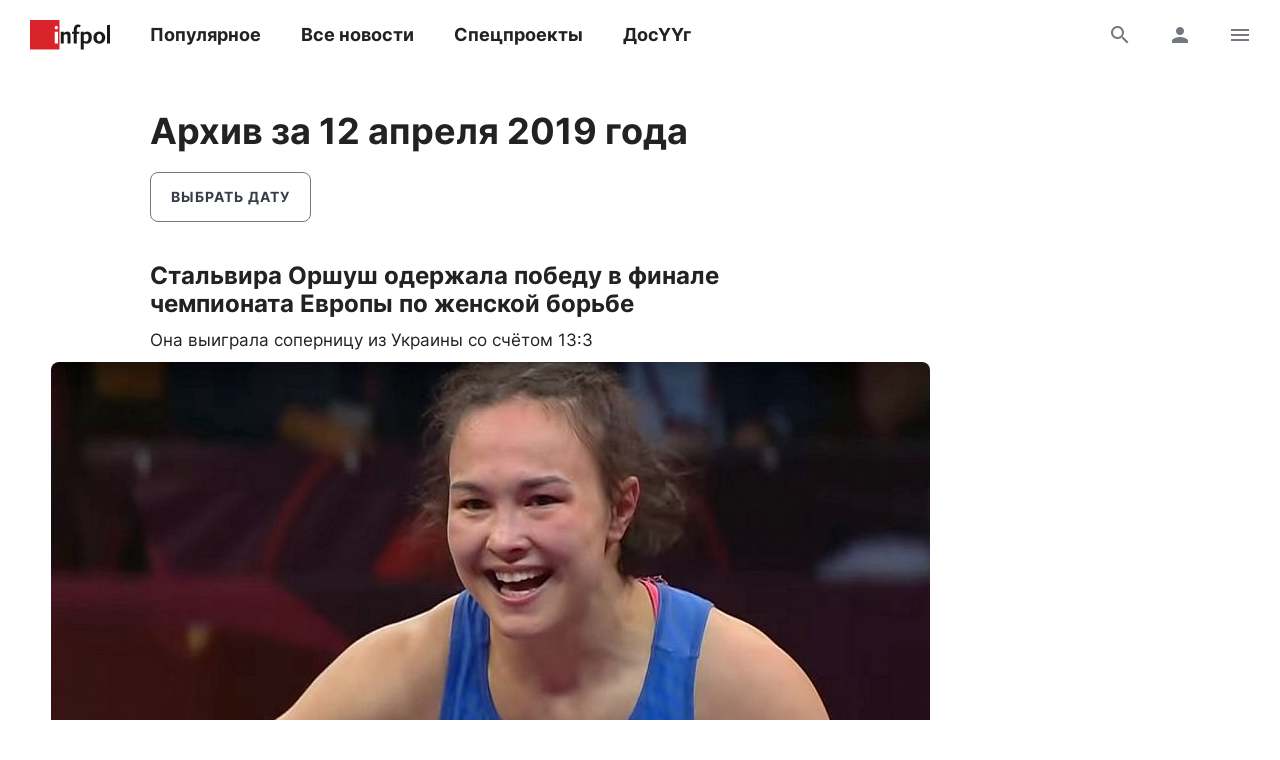

--- FILE ---
content_type: text/html; charset=UTF-8
request_url: https://www.infpol.ru/archive/2019/04/12/
body_size: 20843
content:

<!doctype html>
<html lang="ru">
	<head>
		<meta charset="utf-8">
		<meta name="viewport" content="width=device-width, initial-scale=1, shrink-to-fit=no, user-scalable=no">

		<link rel="apple-touch-icon" sizes="57x57" href="/icons/apple-icon-57x57.png">
		<link rel="apple-touch-icon" sizes="60x60" href="/icons/apple-icon-60x60.png">
		<link rel="apple-touch-icon" sizes="72x72" href="/icons/apple-icon-72x72.png">
		<link rel="apple-touch-icon" sizes="76x76" href="/icons/apple-icon-76x76.png">
		<link rel="apple-touch-icon" sizes="114x114" href="/icons/apple-icon-114x114.png">
		<link rel="apple-touch-icon" sizes="120x120" href="/icons/apple-icon-120x120.png">
		<link rel="apple-touch-icon" sizes="144x144" href="/icons/apple-icon-144x144.png">
		<link rel="apple-touch-icon" sizes="152x152" href="/icons/apple-icon-152x152.png">
		<link rel="apple-touch-icon" sizes="180x180" href="/icons/apple-icon-180x180.png">
		<link rel="apple-touch-icon" sizes="512x512" href="/icons/apple-icon-512x512.png">

		<link rel="icon" type="image/png" sizes="192x192"  href="/icons/android-icon-192x192.png">
		<link rel="icon" type="image/png" sizes="96x96" href="/icons/favicon-96x96.png">
		<link rel="icon" type="image/png" href="/favicon.ico">

		<link rel="manifest" href="/manifest.json">

		<meta name="msapplication-TileImage" content="/icons/ms-icon-144x144.png">
		<meta name="msapplication-TileColor" content="#ffffff">
		<meta name="theme-color" content="#ffffff">

		<link href="https://www.infpol.ru/export/" type="application/rss+xml" rel="alternate" title="Информ Полис: все новости">
				<link href="/favicon.ico" rel="icon">
		<title>Новости Бурятии и Улан-Удэ за 12 апреля 2019 года на сайте Информ Полис online - infpol.ru</title>

		<link rel="preload" href="/local/templates/2020/fonts/inter-400.woff2" as="font" type="font/woff2" crossorigin>
		<link rel="preload" href="/local/templates/2020/fonts/inter-700.woff2" as="font" type="font/woff2" crossorigin>
		<link rel="preload" href="/local/templates/2020/fonts/icomoon.woff" as="font" type="font/woff" crossorigin>

		<meta http-equiv="Content-Type" content="text/html; charset=UTF-8">
<script type="text/javascript" data-skip-moving="true">(function(w, d, n) {var cl = "bx-core";var ht = d.documentElement;var htc = ht ? ht.className : undefined;if (htc === undefined || htc.indexOf(cl) !== -1){return;}var ua = n.userAgent;if (/(iPad;)|(iPhone;)/i.test(ua)){cl += " bx-ios";}else if (/Android/i.test(ua)){cl += " bx-android";}cl += (/(ipad|iphone|android|mobile|touch)/i.test(ua) ? " bx-touch" : " bx-no-touch");cl += w.devicePixelRatio && w.devicePixelRatio >= 2? " bx-retina": " bx-no-retina";var ieVersion = -1;if (/AppleWebKit/.test(ua)){cl += " bx-chrome";}else if ((ieVersion = getIeVersion()) > 0){cl += " bx-ie bx-ie" + ieVersion;if (ieVersion > 7 && ieVersion < 10 && !isDoctype()){cl += " bx-quirks";}}else if (/Opera/.test(ua)){cl += " bx-opera";}else if (/Gecko/.test(ua)){cl += " bx-firefox";}if (/Macintosh/i.test(ua)){cl += " bx-mac";}ht.className = htc ? htc + " " + cl : cl;function isDoctype(){if (d.compatMode){return d.compatMode == "CSS1Compat";}return d.documentElement && d.documentElement.clientHeight;}function getIeVersion(){if (/Opera/i.test(ua) || /Webkit/i.test(ua) || /Firefox/i.test(ua) || /Chrome/i.test(ua)){return -1;}var rv = -1;if (!!(w.MSStream) && !(w.ActiveXObject) && ("ActiveXObject" in w)){rv = 11;}else if (!!d.documentMode && d.documentMode >= 10){rv = 10;}else if (!!d.documentMode && d.documentMode >= 9){rv = 9;}else if (d.attachEvent && !/Opera/.test(ua)){rv = 8;}if (rv == -1 || rv == 8){var re;if (n.appName == "Microsoft Internet Explorer"){re = new RegExp("MSIE ([0-9]+[\.0-9]*)");if (re.exec(ua) != null){rv = parseFloat(RegExp.$1);}}else if (n.appName == "Netscape"){rv = 11;re = new RegExp("Trident/.*rv:([0-9]+[\.0-9]*)");if (re.exec(ua) != null){rv = parseFloat(RegExp.$1);}}}return rv;}})(window, document, navigator);</script>


<link href="/bitrix/cache/css/ip/2020/template_3ee9c796b3a7ef503b84584d4f19d1b7/template_3ee9c796b3a7ef503b84584d4f19d1b7_v1.css?176545410764025" type="text/css"  data-template-style="true" rel="stylesheet" >







		<script async src="https://yandex.ru/ads/system/header-bidding.js" data-skip-moving="true"></script>
		<script type="text/javascript" src="https://ads.digitalcaramel.com/js/infpol.ru.js"data-skip-moving="true"></script>
		<script data-skip-moving="true">window.yaContextCb = window.yaContextCb || []</script>
		<script src="https://yandex.ru/ads/system/context.js" async data-skip-moving="true"></script>

					</head>

	<body>
				
		<!--'start_frame_cache_Lw3FJH'-->
				<div style="background: #f7f7f7;">
					<div class="b-banner-mega">
						<!--AdFox START-->
<!--infpolru-->
<!--Площадка: infpol4.0 / * / *-->
<!--Тип баннера: Мегабаннер-->
<!--Расположение: <верх страницы>-->
<div id="banner-v3ac7cadfefbf59166cfcda9a690c698b"></div>
					</div>
				</div>

<!--'end_frame_cache_Lw3FJH'-->
		<header class="b-header">
			<div id="header" class="float">
				<div class="g-wrapper">
					<div class="top">
						<a href="/" class="logo">Информ Полис</a>

						<nav class="menu l-mobile-hidden">
							
			<a href="/popular/">Популярное</a>


			<a href="/all/">Все новости</a>


			<a href="/spetsproekty-ip/">Спецпроекты</a>


			<a href="/dosuug/">ДосҮҮг</a>

						</nav>

						<div class="icons">
														<a href="/search/" class="js-search-header"><i class="icon-search"></i><i class="icon-close hidden"></i></a>
							
							<!--'start_frame_cache_user-icon'-->
								<a href="#login" data-fancybox class="l-mobile-hidden"><i class="icon-user"></i></a>

							<!--'end_frame_cache_user-icon'-->
							<a href="#menu" data-fancybox><i class="icon-menu"></i></a>
						</div>
					</div>

										<div id="search-header" class="search hidden">
						<form action="/search/" method="get">
							<input type="text" name="q" placeholder="Поиск">
							<button type="submit" class="button"><i class="icon-search"></i></button>
						</form>
					</div>
									</div>
			</div>
		</header>

		<div class="g-wrapper">
<div class="l-grid">
	<main class="l-cell-main">
		<div class="b-archive">
			<h1>Архив за 12 апреля 2019 года</h1>

			<a href="#archive" class="button-border button-narrow" data-fancybox>Выбрать дату</a>
		</div>

		<div id="comp_76b2aaf17056b4e1a858f6f7acbe65bc"><section class="b-news-list">
	<div class="js-ajax-content">
		<article id="bx_3218110189_199073" class="item">
			
				<div class="b-card">

			
				<h3><a href="/199073-stalvira-orshush-oderzhala-pobedu-v-finale-chempionata-evropy-po-zhenskoy-borbe/">Стальвира Оршуш одержала победу в финале чемпионата Европы по женской борьбе</a></h3>
				<p class="t-subtitle-small">Она выиграла соперницу из Украины со счётом 13:3</p>

				
							<div class="l-ledge">
								<a href="/199073-stalvira-orshush-oderzhala-pobedu-v-finale-chempionata-evropy-po-zhenskoy-borbe/"><img src="[data-uri]" width="879" height="613" data-src="/upload/resize_cache/iblock/0c9/880_8800_1/0c917a3d5747ff3ea89036e3e134dcc0.jpg" class="lazyload"></a>
							</div>

				
				<div class="b-info t-micro">
					
					<time datetime="2019-04-12T23:38:16+08:00" class="js-time">12 апреля 2019</time>

					<!--'start_frame_cache_7DqYyc'-->
						<div class="icon"><i class="icon-view"></i>25786</div>

												<div class="icon" data-fancybox data-type="ajax" data-src="/ajax/comments.php?id=199073"><i class="icon-comment"></i>8</div>
						
					<!--'end_frame_cache_7DqYyc'-->				</div>
			</div>
		</article>

	
		<article id="bx_3218110189_199070" class="item">
			
				<div class="b-card-image-right clearfix">
					<a href="/199070-dzhon-snou-otdast-svoego-syna-korolyu-nochi-a-bran-stark-ne-stanet-trekhglazym-voronom/"><img src="[data-uri]" width="280" height="206" data-src="/upload/resize_cache/iblock/608/280_2800_1/6089d89d32df02f1667a4b15e79b90da.jpg" class="lazyload"></a>

			
				<h3><a href="/199070-dzhon-snou-otdast-svoego-syna-korolyu-nochi-a-bran-stark-ne-stanet-trekhglazym-voronom/">«Джон Сноу отдаст своего сына Королю Ночи, а Бран Старк не станет Трехглазым вороном»</a></h3>
				<p class="t-subtitle-small">Участники конкурса «Читатели infpol.ru против Джорджа Мартина» предположили, чем закончится «Игра престолов»</p>

				
				<div class="b-info t-micro">
					
					<time datetime="2019-04-12T21:12:53+08:00" class="js-time">12 апреля 2019</time>

					<!--'start_frame_cache_KlRukS'-->
						<div class="icon"><i class="icon-view"></i>43063</div>

						
					<!--'end_frame_cache_KlRukS'-->				</div>
			</div>
		</article>

	<!--'start_frame_cache_tgucYX'-->
				<div class="item">
					<!--AdFox START-->
<!--infpolru-->
<!--Площадка: infpol4.0 / * / *-->
<!--Тип баннера: Центральный блок. Баннер 1-->
<!--Расположение: <середина страницы>-->
<div id="adfox_163825493184074387"></div>
				</div>

<!--'end_frame_cache_tgucYX'-->
		<article id="bx_3218110189_199072" class="item">
			
				<div class="b-card-image-right clearfix">
					<a href="/199072-buryatiya-stala-odnim-iz-liderov-po-rozhdaemosti-sredi-rossiyskikh-regionov/"><img src="[data-uri]" width="280" height="186" data-src="/upload/resize_cache/iblock/230/280_2800_1/2308936d5ca6568c8316966ec7c6646f.jpg" class="lazyload"></a>

			
				<h3><a href="/199072-buryatiya-stala-odnim-iz-liderov-po-rozhdaemosti-sredi-rossiyskikh-regionov/">Бурятия стала одним из лидеров по рождаемости среди российских регионов</a></h3>
				<p class="t-subtitle-small">Об этом сообщила вице-премьер РФ Татьяна Голикова</p>

				
				<div class="b-info t-micro">
					
					<time datetime="2019-04-12T20:54:18+08:00" class="js-time">12 апреля 2019</time>

					<!--'start_frame_cache_hIOvfF'-->
						<div class="icon"><i class="icon-view"></i>8650</div>

												<div class="icon" data-fancybox data-type="ajax" data-src="/ajax/comments.php?id=199072"><i class="icon-comment"></i>5</div>
						
					<!--'end_frame_cache_hIOvfF'-->				</div>
			</div>
		</article>

	
		<article id="bx_3218110189_199071" class="item">
			
				<div class="b-card">

			
				<h3><a href="/199071-roman-ustinov-mentalno-k-nam-blizhe-vsego-argentintsy/">Роман Устинов: «Ментально к нам ближе всего аргентинцы»</a></h3>
				<p class="t-subtitle-small">Популярный российский тревел-блогер завершил свое большое путешествие по странам Латинской Америки в Улан-Удэ</p>

				
							<div class="l-ledge">
								<a href="/199071-roman-ustinov-mentalno-k-nam-blizhe-vsego-argentintsy/"><img src="[data-uri]" width="880" height="601" data-src="/upload/resize_cache/iblock/d4d/880_8800_1/d4d2fbb4c372f35ba418186d7d56e127.jpg" class="lazyload"></a>
							</div>

				
				<div class="b-info t-micro">
					
					<time datetime="2019-04-12T20:44:46+08:00" class="js-time">12 апреля 2019</time>

					<!--'start_frame_cache_pDZ6b0'-->
						<div class="icon"><i class="icon-view"></i>8269</div>

												<div class="icon" data-fancybox data-type="ajax" data-src="/ajax/comments.php?id=199071"><i class="icon-comment"></i>1</div>
						
					<!--'end_frame_cache_pDZ6b0'-->				</div>
			</div>
		</article>

	
		<article id="bx_3218110189_199069" class="item">
			
				<div class="b-card-image-right clearfix">
					<a href="/199069-sovet-so-ran-schitaet-neobkhodimym-vnesenie-izmeneniy-v-prikaz-o-normativakh-sbrosa-v-baykal/"><img src="[data-uri]" width="280" height="210" data-src="/upload/resize_cache/iblock/d5a/280_2800_1/d5aa240f1c5cf0daecf5f2e65222e420.jpeg" class="lazyload"></a>

			
				<h3><a href="/199069-sovet-so-ran-schitaet-neobkhodimym-vnesenie-izmeneniy-v-prikaz-o-normativakh-sbrosa-v-baykal/">Совет СО РАН считает необходимым внесение изменений в приказ о нормативах сброса в Байкал</a></h3>
				<p class="t-subtitle-small">11 апреля в Новосибирске научный совет СО РАН по проблемам озера Байкал обсудил проект изменений в ведомственный Приказ №63 Минприроды</p>

				
				<div class="b-info t-micro">
					
					<time datetime="2019-04-12T19:47:20+08:00" class="js-time">12 апреля 2019</time>

					<!--'start_frame_cache_BblneX'-->
						<div class="icon"><i class="icon-view"></i>7118</div>

						
					<!--'end_frame_cache_BblneX'-->				</div>
			</div>
		</article>

	
		<article id="bx_3218110189_199068" class="item">
			
				<div class="b-card-image-right clearfix">
					<a href="/199068-ulan-udenskim-topolyam-trebuetsya-omolazhivayushchaya-obrezka/"><img src="[data-uri]" width="280" height="186" data-src="/upload/resize_cache/iblock/fbd/280_2800_1/fbd22f7b2f44691720fb0da995a19353.jpg" class="lazyload"></a>

			
				<h3><a href="/199068-ulan-udenskim-topolyam-trebuetsya-omolazhivayushchaya-obrezka/">Улан-удэнским тополям требуется омолаживающая обрезка</a></h3>
				<p class="t-subtitle-small">Обрезка деревьев, при которой от крон остаются одни «столбы», вызывает много вопросов у горожан</p>

				
				<div class="b-info t-micro">
					
					<time datetime="2019-04-12T19:45:23+08:00" class="js-time">12 апреля 2019</time>

					<!--'start_frame_cache_KAdsBz'-->
						<div class="icon"><i class="icon-view"></i>3276</div>

												<div class="icon" data-fancybox data-type="ajax" data-src="/ajax/comments.php?id=199068"><i class="icon-comment"></i>11</div>
						
					<!--'end_frame_cache_KAdsBz'-->				</div>
			</div>
		</article>

	<!--'start_frame_cache_Ug8N3L'-->
				<div class="item">
					<!--AdFox START-->
<!--infpolru-->
<!--Площадка: infpol4.0 / * / *-->
<!--Тип баннера: Центральный блок. Баннер 2-->
<!--Расположение: <середина страницы>-->
<div id="adfox_163825499323632045"></div>
				</div>

<!--'end_frame_cache_Ug8N3L'-->
		<article id="bx_3218110189_199067" class="item">
			
				<div class="b-card-image-right clearfix">
					<a href="/199067-v-severo-baykalskom-rayone-sostoyalsya-viii-rayonnyy-forum-tosov-100-rodnykh-dvorov/"><img src="[data-uri]" width="280" height="186" data-src="/upload/resize_cache/iblock/346/280_2800_1/346faa9f1057780160d6ff8a11ea5362.JPG" class="lazyload"></a>

			
				<h3><a href="/199067-v-severo-baykalskom-rayone-sostoyalsya-viii-rayonnyy-forum-tosov-100-rodnykh-dvorov/">В Северо-Байкальском районе состоялся VIII районный Форум ТОСов «100 родных дворов»</a></h3>
				<p class="t-subtitle-small">На Форум прибыли представители 66 ТОсов из десяти сельских и городских муниципальных образований района</p>

				
				<div class="b-info t-micro">
					
					<time datetime="2019-04-12T19:42:42+08:00" class="js-time">12 апреля 2019</time>

					<!--'start_frame_cache_f1xdCI'-->
						<div class="icon"><i class="icon-view"></i>2841</div>

						
					<!--'end_frame_cache_f1xdCI'-->				</div>
			</div>
		</article>

	
		<article id="bx_3218110189_199055" class="item">
			
				<div class="b-card">

			
				<h3><a href="/199055-v-irkutske-politseyskie-privlekli-k-otvetstvennosti-bloggera-perevozivshego-snoubordista-na-kryshe-s/">В Иркутске полицейские привлекли к ответственности блогера,  перевозившего сноубордиста на крыше своего авто</a></h3>
				<p class="t-subtitle-small"></p>

				
				<div class="b-info t-micro">
					
					<time datetime="2019-04-12T16:54:37+08:00" class="js-time">12 апреля 2019</time>

					<!--'start_frame_cache_eIeukG'-->
						<div class="icon"><i class="icon-view"></i>11585</div>

												<div class="icon" data-fancybox data-type="ajax" data-src="/ajax/comments.php?id=199055"><i class="icon-comment"></i>1</div>
						
					<!--'end_frame_cache_eIeukG'-->				</div>
			</div>
		</article>

	
		<article id="bx_3218110189_199052" class="item">
			
				<div class="b-card">

			
				<h3><a href="/199052-v-buryatii-vpervye-sostoyalsya-okruzhnoy-etap-konkursa-mastera-artilleriyskogo-ognya/">В Бурятии впервые состоялся окружной этап конкурса «Мастера артиллерийского огня»</a></h3>
				<p class="t-subtitle-small">Представители 36-ой армии оказались лучшими. Они представят ВВО на Всеармейском этапе</p>

				
							<div class="l-ledge">
								<a href="/199052-v-buryatii-vpervye-sostoyalsya-okruzhnoy-etap-konkursa-mastera-artilleriyskogo-ognya/"><img src="[data-uri]" width="879" height="563" data-src="/upload/resize_cache/iblock/ea6/880_8800_1/ea6cd1a2619eb68a028ce94095647ea7.jpg" class="lazyload"></a>
							</div>

				
				<div class="b-info t-micro">
					
					<time datetime="2019-04-12T16:53:47+08:00" class="js-time">12 апреля 2019</time>

					<!--'start_frame_cache_7JQo5e'-->
						<div class="icon"><i class="icon-view"></i>4788</div>

						
					<!--'end_frame_cache_7JQo5e'-->				</div>
			</div>
		</article>

	
		<article id="bx_3218110189_199054" class="item">
			
				<div class="b-card">

			
				<h3><a href="/199054-v-yakutii-okolo-50-studentov-kupili-meditsinskie-spravki-cherez-whatsapp/">В Якутии около 50 студентов купили медицинские справки через WhatsApp</a></h3>
				<p class="t-subtitle-small"></p>

				
				<div class="b-info t-micro">
					
					<time datetime="2019-04-12T16:51:10+08:00" class="js-time">12 апреля 2019</time>

					<!--'start_frame_cache_BcDUDE'-->
						<div class="icon"><i class="icon-view"></i>2603</div>

						
					<!--'end_frame_cache_BcDUDE'-->				</div>
			</div>
		</article>

	
		<article id="bx_3218110189_199053" class="item">
			
				<div class="b-card">

			
				<h3><a href="/199053-v-buryatii-totalnyy-diktant-napishut-osuzhdennye/">В Бурятии «Тотальный диктант» напишут осужденные</a></h3>
				<p class="t-subtitle-small"></p>

				
				<div class="b-info t-micro">
					
					<time datetime="2019-04-12T16:41:58+08:00" class="js-time">12 апреля 2019</time>

					<!--'start_frame_cache_GQU7sv'-->
						<div class="icon"><i class="icon-view"></i>2924</div>

						
					<!--'end_frame_cache_GQU7sv'-->				</div>
			</div>
		</article>

	
		<article id="bx_3218110189_199051" class="item">
			
				<div class="b-card-image-right clearfix">
					<a href="/199051-sovet-so-ran-schitaet-neobkhodimym-izmenit-prikaz-o-normativakh-sbrosa-v-baykal/"><img src="[data-uri]" width="280" height="190" data-src="/upload/resize_cache/iblock/21c/280_2800_1/21c655c8c97f27cadb70c6501f188671.jpeg" class="lazyload"></a>

			
				<h3><a href="/199051-sovet-so-ran-schitaet-neobkhodimym-izmenit-prikaz-o-normativakh-sbrosa-v-baykal/">Совет СО РАН считает необходимым изменить приказ о нормативах сброса в Байкал</a></h3>
				<p class="t-subtitle-small">До середины июня рабочая группа должна внести конкретные предложения</p>

				
				<div class="b-info t-micro">
					
					<time datetime="2019-04-12T16:41:50+08:00" class="js-time">12 апреля 2019</time>

					<!--'start_frame_cache_8Sja00'-->
						<div class="icon"><i class="icon-view"></i>2329</div>

						
					<!--'end_frame_cache_8Sja00'-->				</div>
			</div>
		</article>

	
		<article id="bx_3218110189_199050" class="item">
			
				<div class="b-card-image-right clearfix">
					<a href="/199050-amarkhuu-borkhuu-vystupil-v-zashchitu-baykala/"><img src="[data-uri]" width="280" height="208" data-src="/upload/resize_cache/iblock/8ea/280_2800_1/8ead53829fe3ec002439b9d3b63d0bc4.jpg" class="lazyload"></a>

			
				<h3><a href="/199050-amarkhuu-borkhuu-vystupil-v-zashchitu-baykala/">Амархуу Борхуу выступил в защиту Байкала</a></h3>
				<p class="t-subtitle-small">Он призвал всех зрителей присоединиться к акции о внесении изменений в 63-й приказ минприроды России</p>

				
				<div class="b-info t-micro">
					
					<time datetime="2019-04-12T16:20:36+08:00" class="js-time">12 апреля 2019</time>

					<!--'start_frame_cache_KuuWJ5'-->
						<div class="icon"><i class="icon-view"></i>4241</div>

												<div class="icon" data-fancybox data-type="ajax" data-src="/ajax/comments.php?id=199050"><i class="icon-comment"></i>2</div>
						
					<!--'end_frame_cache_KuuWJ5'-->				</div>
			</div>
		</article>

	
		<article id="bx_3218110189_199405" class="item">
			
				<div class="b-card">

			
				<h3><a href="/199405-metod-neyroprotektsiya-sozdanie-zhelaemoy-realnosti/">Метод Нейропротекция - создание желаемой реальности</a></h3>
				<p class="t-subtitle-small"></p>

				
				<div class="b-info t-micro">
					
					<time datetime="2019-04-12T16:15:31+08:00" class="js-time">12 апреля 2019</time>

					<!--'start_frame_cache_Rq7vUW'-->
						<div class="icon"><i class="icon-view"></i>813</div>

						
					<!--'end_frame_cache_Rq7vUW'-->				</div>
			</div>
		</article>

	
		<article id="bx_3218110189_199404" class="item">
			
				<div class="b-card">

			
				<h3><a href="/199404-arenda-vagonov-po-novym-pravilam/">Аренда вагонов по новым правилам</a></h3>
				<p class="t-subtitle-small"></p>

				
				<div class="b-info t-micro">
					
					<time datetime="2019-04-12T16:14:47+08:00" class="js-time">12 апреля 2019</time>

					<!--'start_frame_cache_U2kxgX'-->
						<div class="icon"><i class="icon-view"></i>784</div>

						
					<!--'end_frame_cache_U2kxgX'-->				</div>
			</div>
		</article>

	
		<article id="bx_3218110189_199403" class="item">
			
				<div class="b-card">

			
				<h3><a href="/199403-pochemu-vazhno-pomnit-bessmertnyy-polk/">Почему важно помнить Бессмертный полк</a></h3>
				<p class="t-subtitle-small"></p>

				
				<div class="b-info t-micro">
					
					<time datetime="2019-04-12T16:13:47+08:00" class="js-time">12 апреля 2019</time>

					<!--'start_frame_cache_sDWB8j'-->
						<div class="icon"><i class="icon-view"></i>2020</div>

						
					<!--'end_frame_cache_sDWB8j'-->				</div>
			</div>
		</article>

	
		<article id="bx_3218110189_199048" class="item">
			
				<div class="b-card-image-right clearfix">
					<a href="/199048-dalay-lamu-vypisali-iz-bolnitsy-v-indii/"><img src="[data-uri]" width="280" height="208" data-src="/upload/resize_cache/iblock/1d7/280_2800_1/1d7822b6b4439b1e0e5a2a208343bec6.jpg" class="lazyload"></a>

			
				<h3><a href="/199048-dalay-lamu-vypisali-iz-bolnitsy-v-indii/">Далай-ламу выписали из индийской больницы</a></h3>
				<p class="t-subtitle-small">Ему предстоит еще несколько дней провести в Нью-Дели прежде, чем вернуться в Дхарамсалу</p>

				
				<div class="b-info t-micro">
					
					<time datetime="2019-04-12T16:06:46+08:00" class="js-time">12 апреля 2019</time>

					<!--'start_frame_cache_toBCuQ'-->
						<div class="icon"><i class="icon-view"></i>3578</div>

												<div class="icon" data-fancybox data-type="ajax" data-src="/ajax/comments.php?id=199048"><i class="icon-comment"></i>3</div>
						
					<!--'end_frame_cache_toBCuQ'-->				</div>
			</div>
		</article>

	
		<article id="bx_3218110189_199049" class="item">
			
				<div class="b-card">

			
				<h3><a href="/199049-sestra-khozyayka-mozhet-byt-prichastna-k-smerti-patsienta-v-rayonnoy-bolnitse-buryatii/">Сестра-хозяйка может быть причастна к смерти пациента в районной больнице Бурятии</a></h3>
				<p class="t-subtitle-small">Стали известны шокирующие подробности резонансного дела </p>

				
							<div class="l-ledge">
								<a href="/199049-sestra-khozyayka-mozhet-byt-prichastna-k-smerti-patsienta-v-rayonnoy-bolnitse-buryatii/"><img src="[data-uri]" width="820" height="594" data-src="/upload/iblock/0ab/0abbac13ba76e05e8027a648f62febff.jpg" class="lazyload"></a>
							</div>

				
				<div class="b-info t-micro">
					
					<time datetime="2019-04-12T16:00:58+08:00" class="js-time">12 апреля 2019</time>

					<!--'start_frame_cache_kPQNvm'-->
						<div class="icon"><i class="icon-view"></i>11712</div>

												<div class="icon" data-fancybox data-type="ajax" data-src="/ajax/comments.php?id=199049"><i class="icon-comment"></i>12</div>
						
					<!--'end_frame_cache_kPQNvm'-->				</div>
			</div>
		</article>

	
		<article id="bx_3218110189_199027" class="item">
			
				<div class="b-card-image-right clearfix">
					<a href="/199027-pochemu-lyudi-vesnoy-stradayut-ot-depressii-i-kak-s-ney-spravitsya/"><img src="[data-uri]" width="280" height="205" data-src="/upload/resize_cache/iblock/fc6/280_2800_1/fc680778e2af4cc5fd390aa2d7bec51d.jpg" class="lazyload"></a>

			
				<h3><a href="/199027-pochemu-lyudi-vesnoy-stradayut-ot-depressii-i-kak-s-ney-spravitsya/">Почему люди весной страдают от депрессии и как с ней справиться?</a></h3>
				<p class="t-subtitle-small">На эти вопросы отвечает психолог</p>

				
				<div class="b-info t-micro">
					
					<time datetime="2019-04-12T15:26:57+08:00" class="js-time">12 апреля 2019</time>

					<!--'start_frame_cache_hgwPMi'-->
						<div class="icon"><i class="icon-view"></i>9783</div>

						
					<!--'end_frame_cache_hgwPMi'-->				</div>
			</div>
		</article>

	
		<article id="bx_3218110189_199046" class="item">
			
				<div class="b-card-image-right clearfix">
					<a href="/199046-zhiteli-buryatii-golosuyut-za-mesto-zakhoroneniya-krasnoarmeytsa-chi-ostanki-obnaruzhili-v-orlovskoy/"><img src="[data-uri]" width="280" height="232" data-src="/upload/resize_cache/iblock/64e/280_2800_1/64e8aa6b2a70654413c850dd53e4ccec.jpg" class="lazyload"></a>

			
				<h3><a href="/199046-zhiteli-buryatii-golosuyut-za-mesto-zakhoroneniya-krasnoarmeytsa-chi-ostanki-obnaruzhili-v-orlovskoy/">Жители Бурятии голосуют за место захоронения красноармейца, чьи останки обнаружили в Орловской области</a></h3>
				<p class="t-subtitle-small">Всего есть два варианта, но памятник солдату в любом случае установят в парке Победы в Бичуре</p>

				
				<div class="b-info t-micro">
					
					<time datetime="2019-04-12T15:23:49+08:00" class="js-time">12 апреля 2019</time>

					<!--'start_frame_cache_Jqy9Zb'-->
						<div class="icon"><i class="icon-view"></i>3116</div>

						
					<!--'end_frame_cache_Jqy9Zb'-->				</div>
			</div>
		</article>

	
		<article id="bx_3218110189_199047" class="item">
			
				<div class="b-card-image-right clearfix">
					<a href="/199047-v-ulan-ude-nachalas-repetitsiya-parada-pobedy/"><img src="[data-uri]" width="280" height="161" data-src="/upload/resize_cache/iblock/5b5/280_2800_1/5b5b28aa633fdc91288a21f57c69262c.jpg" class="lazyload"></a>

			
				<h3><a href="/199047-v-ulan-ude-nachalas-repetitsiya-parada-pobedy/">В Улан-Удэ началась репетиция Парада Победы</a></h3>
				<p class="t-subtitle-small">9 мая жители и гости города увидят системы залпового огня «Торнадо» и «Ураган», ракетный комплекс «Искандер-М» и другую военную технику</p>

				
				<div class="b-info t-micro">
					
					<time datetime="2019-04-12T14:57:24+08:00" class="js-time">12 апреля 2019</time>

					<!--'start_frame_cache_jCWnzS'-->
						<div class="icon"><i class="icon-view"></i>5073</div>

												<div class="icon" data-fancybox data-type="ajax" data-src="/ajax/comments.php?id=199047"><i class="icon-comment"></i>2</div>
						
					<!--'end_frame_cache_jCWnzS'-->				</div>
			</div>
		</article>

	
		<article id="bx_3218110189_199045" class="item">
			
				<div class="b-card-image-right clearfix">
					<a href="/199045-ulan-udenskie-vrachi-vytashchili-s-togo-sveta-muzhchinu-poluchivshego-ognestrelnoe-ranenie-v-golovu/"><img src="[data-uri]" width="280" height="186" data-src="/upload/resize_cache/iblock/63f/280_2800_1/63f089c973080a318a72bba39e50ed2f.jpg" class="lazyload"></a>

			
				<h3><a href="/199045-ulan-udenskie-vrachi-vytashchili-s-togo-sveta-muzhchinu-poluchivshego-ognestrelnoe-ranenie-v-golovu/">Улан-удэнские врачи вытащили с того света мужчину, получившего огнестрельное ранение в голову</a></h3>
				<p class="t-subtitle-small">Пуля пробила теменную кость и застряла в мозге</p>

				
				<div class="b-info t-micro">
					
					<time datetime="2019-04-12T14:38:12+08:00" class="js-time">12 апреля 2019</time>

					<!--'start_frame_cache_pzZJXK'-->
						<div class="icon"><i class="icon-view"></i>5467</div>

												<div class="icon" data-fancybox data-type="ajax" data-src="/ajax/comments.php?id=199045"><i class="icon-comment"></i>1</div>
						
					<!--'end_frame_cache_pzZJXK'-->				</div>
			</div>
		</article>

	
		<article id="bx_3218110189_199044" class="item">
			
				<div class="b-card-image-right clearfix">
					<a href="/199044-igor-shutenkov-predlozhil-inache-ukrasit-i-ozelenit-ulitsy-ulan-ude/"><img src="[data-uri]" width="280" height="186" data-src="/upload/resize_cache/iblock/c0e/280_2800_1/c0e281e5ad16b35fb0256f8a65ff7060.jpg" class="lazyload"></a>

			
				<h3><a href="/199044-igor-shutenkov-predlozhil-inache-ukrasit-i-ozelenit-ulitsy-ulan-ude/">Игорь Шутенков предложил иначе украсить и озеленить улицы Улан-Удэ</a></h3>
				<p class="t-subtitle-small">В клумбы положат щепу, а деревья будут сажать пачками</p>

				
				<div class="b-info t-micro">
					
					<time datetime="2019-04-12T14:26:31+08:00" class="js-time">12 апреля 2019</time>

					<!--'start_frame_cache_M4zB89'-->
						<div class="icon"><i class="icon-view"></i>4083</div>

												<div class="icon" data-fancybox data-type="ajax" data-src="/ajax/comments.php?id=199044"><i class="icon-comment"></i>8</div>
						
					<!--'end_frame_cache_M4zB89'-->				</div>
			</div>
		</article>

	
		<article id="bx_3218110189_199042" class="item">
			
				<div class="b-card">

			
				<h3><a href="/199042-koreytsev-vpechatlil-rolik-pro-zimniy-baykal/">Корейцев впечатлил ролик про зимний Байкал</a></h3>
				<p class="t-subtitle-small">Блогер записал реакцию популярной актрисы Ли Се Ён на священное озеро</p>

				
							<div class="l-ledge">
								<a href="/199042-koreytsev-vpechatlil-rolik-pro-zimniy-baykal/"><img src="[data-uri]" width="879" height="572" data-src="/upload/resize_cache/iblock/961/880_8800_1/961475b00ae76b176c1031c7cc85da60.jpg" class="lazyload"></a>
							</div>

				
				<div class="b-info t-micro">
					
					<time datetime="2019-04-12T12:40:51+08:00" class="js-time">12 апреля 2019</time>

					<!--'start_frame_cache_PA8TKi'-->
						<div class="icon"><i class="icon-view"></i>6228</div>

												<div class="icon" data-fancybox data-type="ajax" data-src="/ajax/comments.php?id=199042"><i class="icon-comment"></i>15</div>
						
					<!--'end_frame_cache_PA8TKi'-->				</div>
			</div>
		</article>

	
		<article id="bx_3218110189_199040" class="item">
			
				<div class="b-card-image-right clearfix">
					<a href="/199040-v-ulan-ude-orudovala-gruppa-molodykh-lyudey-kotoraya-vskryvala-garazhi/"><img src="[data-uri]" width="280" height="213" data-src="/upload/resize_cache/iblock/599/280_2800_1/5992df20e7945afab8548baf162f8f07.jpg" class="lazyload"></a>

			
				<h3><a href="/199040-v-ulan-ude-orudovala-gruppa-molodykh-lyudey-kotoraya-vskryvala-garazhi/">В Улан-Удэ орудовала группа молодых людей, которая вскрывала гаражи</a></h3>
				<p class="t-subtitle-small">19 и 21-летние парни забирали из помещений колеса, аккумуляторы, инструменты, а также угнали несколько автомобилей</p>

				
				<div class="b-info t-micro">
					
					<time datetime="2019-04-12T12:12:35+08:00" class="js-time">12 апреля 2019</time>

					<!--'start_frame_cache_fmvUxn'-->
						<div class="icon"><i class="icon-view"></i>9526</div>

												<div class="icon" data-fancybox data-type="ajax" data-src="/ajax/comments.php?id=199040"><i class="icon-comment"></i>3</div>
						
					<!--'end_frame_cache_fmvUxn'-->				</div>
			</div>
		</article>

	
		<article id="bx_3218110189_199041" class="item">
			
				<div class="b-card">

			
				<h3><a href="/199041-v-ulan-ude-muzhchina-pokhitil-telefon-iz-bukmekerskoy-kontory/">В Улан-Удэ мужчина похитил телефон из букмекерской конторы</a></h3>
				<p class="t-subtitle-small"></p>

				
				<div class="b-info t-micro">
					
					<time datetime="2019-04-12T12:07:42+08:00" class="js-time">12 апреля 2019</time>

					<!--'start_frame_cache_5A0kh4'-->
						<div class="icon"><i class="icon-view"></i>2587</div>

						
					<!--'end_frame_cache_5A0kh4'-->				</div>
			</div>
		</article>

	
		<article id="bx_3218110189_199039" class="item">
			
				<div class="b-card">

			
				<h3><a href="/199039-ekologi-takoy-musor-v-buryatii-nikak-ne-utiliziruetsya/">Экологи: «Такой мусор в Бурятии никак не утилизируется»</a></h3>
				<p class="t-subtitle-small">Похоже, что никто в республике до конца не знает, что делать с опасными видами отходов</p>

				
							<div class="l-ledge">
								<a href="/199039-ekologi-takoy-musor-v-buryatii-nikak-ne-utiliziruetsya/"><img src="[data-uri]" width="820" height="559" data-src="/upload/iblock/5f9/5f9d7dfb11d4616395e2dec244a3b632.jpg" class="lazyload"></a>
							</div>

				
				<div class="b-info t-micro">
					
					<time datetime="2019-04-12T11:51:22+08:00" class="js-time">12 апреля 2019</time>

					<!--'start_frame_cache_a7I6Gz'-->
						<div class="icon"><i class="icon-view"></i>5147</div>

												<div class="icon" data-fancybox data-type="ajax" data-src="/ajax/comments.php?id=199039"><i class="icon-comment"></i>2</div>
						
					<!--'end_frame_cache_a7I6Gz'-->				</div>
			</div>
		</article>

	
		<article id="bx_3218110189_199038" class="item">
			
				<div class="b-card-image-right clearfix">
					<a href="/199038-v-buryatii-rosgvardeytsy-ostanovili-avtomobil-na-kryshe-kotorogo-sidel-muzhchina/"><img src="[data-uri]" width="280" height="186" data-src="/upload/resize_cache/iblock/d16/280_2800_1/d16e5e0d09bbfa42e3bdd9b655db4177.jpg" class="lazyload"></a>

			
				<h3><a href="/199038-v-buryatii-rosgvardeytsy-ostanovili-avtomobil-na-kryshe-kotorogo-sidel-muzhchina/">В Бурятии росгвардейцы остановили автомобиль, на крыше которого сидел мужчина</a></h3>
				<p class="t-subtitle-small">Водитель и пассажиры оказались пьяны</p>

				
				<div class="b-info t-micro">
					
					<time datetime="2019-04-12T11:29:27+08:00" class="js-time">12 апреля 2019</time>

					<!--'start_frame_cache_4hrWYd'-->
						<div class="icon"><i class="icon-view"></i>4362</div>

												<div class="icon" data-fancybox data-type="ajax" data-src="/ajax/comments.php?id=199038"><i class="icon-comment"></i>1</div>
						
					<!--'end_frame_cache_4hrWYd'-->				</div>
			</div>
		</article>

	
		<article id="bx_3218110189_197625" class="item">
			
				<div class="b-card-image-right clearfix">
					<a href="/197625-novoe-zvuchanie-traditsionnykh-blyud-v-restorane-mergen/"><img src="[data-uri]" width="280" height="251" data-src="/upload/resize_cache/iblock/0a1/280_2800_1/0a15a36bf3a6ab77cd2a8f22538505bc.JPG" class="lazyload"></a>

			
				<h3><a href="/197625-novoe-zvuchanie-traditsionnykh-blyud-v-restorane-mergen/">Новое звучание традиционных блюд в ресторане “Мэргэн”</a></h3>
				<p class="t-subtitle-small">Представьте себе сочный стейк из боргойского мяса, байкальскую рыбу с дымком и ароматный сибирский чай в контексте высокой кухни: здесь каждое блюдо - произведение искусства, а подача - настоящий перфоманс</p>

				
				<div class="b-info t-micro">
					
					<time datetime="2019-04-12T10:53:00+08:00" class="js-time">12 апреля 2019</time>

					<!--'start_frame_cache_71755R'-->
						<div class="icon"><i class="icon-view"></i>9871</div>

												<div class="icon" data-fancybox data-type="ajax" data-src="/ajax/comments.php?id=197625"><i class="icon-comment"></i>3</div>
						
					<!--'end_frame_cache_71755R'-->				</div>
			</div>
		</article>

	
		<article id="bx_3218110189_199037" class="item">
			
				<div class="b-card">

			
				<h3><a href="/199037-pri-finansovoy-podderzhke-rskhb-otkrylsya-zhivotnovodcheskiy-kompleks-nesterovo-v-ryazanskoy-oblasti/">При финансовой поддержке РСХБ открылся животноводческий комплекс «Нестерово» в Рязанской области</a></h3>
				<p class="t-subtitle-small"></p>

				
				<div class="b-info t-micro">
					
					<time datetime="2019-04-12T10:48:14+08:00" class="js-time">12 апреля 2019</time>

					<!--'start_frame_cache_PUxvNj'-->
						<div class="icon"><i class="icon-view"></i>2250</div>

						
					<!--'end_frame_cache_PUxvNj'-->				</div>
			</div>
		</article>

	
		<article id="bx_3218110189_199035" class="item">
			
				<div class="b-card">

			
				<h3><a href="/199035-rosselkhozbank-vnov-snizil-protsentnye-stavki-po-ipoteke/">Россельхозбанк вновь снизил процентные ставки по ипотеке</a></h3>
				<p class="t-subtitle-small"></p>

				
				<div class="b-info t-micro">
					
					<time datetime="2019-04-12T10:47:21+08:00" class="js-time">12 апреля 2019</time>

					<!--'start_frame_cache_yr1hom'-->
						<div class="icon"><i class="icon-view"></i>2206</div>

						
					<!--'end_frame_cache_yr1hom'-->				</div>
			</div>
		</article>

	
		<article id="bx_3218110189_199034" class="item">
			
				<div class="b-card">

			
				<h3><a href="/199034-v-ofise-sberbanka-v-ulan-ude-otkryt-tsentr-obsluzhivaniya-naseleniya-ao-chitaenergosbyt/">В офисе Сбербанка в Улан-Удэ открыт Центр обслуживания населения АО «Читаэнергосбыт»</a></h3>
				<p class="t-subtitle-small"></p>

				
				<div class="b-info t-micro">
					
					<time datetime="2019-04-12T10:46:23+08:00" class="js-time">12 апреля 2019</time>

					<!--'start_frame_cache_aieMPN'-->
						<div class="icon"><i class="icon-view"></i>1767</div>

						
					<!--'end_frame_cache_aieMPN'-->				</div>
			</div>
		</article>

	
		<article id="bx_3218110189_199032" class="item">
			
				<div class="b-card-image-right clearfix">
					<a href="/199032-zhitel-buryatii-budet-polgoda-otrabatyvat-za-neuplatu-alimentov/"><img src="[data-uri]" width="280" height="186" data-src="/upload/resize_cache/iblock/f39/280_2800_1/f394c9c16bbe9c76333afee72c967142.jpg" class="lazyload"></a>

			
				<h3><a href="/199032-zhitel-buryatii-budet-polgoda-otrabatyvat-za-neuplatu-alimentov/">Житель Бурятии будет полгода отрабатывать за неуплату алиментов</a></h3>
				<p class="t-subtitle-small">Мужчина решил утаить от приставов свои доходы и получил судимость</p>

				
				<div class="b-info t-micro">
					
					<time datetime="2019-04-12T10:37:05+08:00" class="js-time">12 апреля 2019</time>

					<!--'start_frame_cache_xAQyOC'-->
						<div class="icon"><i class="icon-view"></i>1751</div>

						
					<!--'end_frame_cache_xAQyOC'-->				</div>
			</div>
		</article>

	
		<article id="bx_3218110189_199031" class="item">
			
				<div class="b-card-image-right clearfix">
					<a href="/199031-dvoe-ulan-udentsev-kotorye-rasplachivalis-falshivymi-dengami-v-magazinakh-otpravyatsya-v-koloniyu/"><img src="[data-uri]" width="280" height="186" data-src="/upload/resize_cache/iblock/052/280_2800_1/052a42fbe31602d3feddb7bbaffb8aba.jpg" class="lazyload"></a>

			
				<h3><a href="/199031-dvoe-ulan-udentsev-kotorye-rasplachivalis-falshivymi-dengami-v-magazinakh-otpravyatsya-v-koloniyu/">Двое улан-удэнцев, которые расплачивались фальшивыми деньгами в магазинах, отправятся в колонию</a></h3>
				<p class="t-subtitle-small">Их лишили свободы на 4,5 года</p>

				
				<div class="b-info t-micro">
					
					<time datetime="2019-04-12T10:12:01+08:00" class="js-time">12 апреля 2019</time>

					<!--'start_frame_cache_nTImSb'-->
						<div class="icon"><i class="icon-view"></i>3598</div>

						
					<!--'end_frame_cache_nTImSb'-->				</div>
			</div>
		</article>

	
		<article id="bx_3218110189_199030" class="item">
			
				<div class="b-card-image-right clearfix">
					<a href="/199030-vinovnikami-blekauta-v-buryatii-i-irkutskoy-oblasti-stali-chernye-lesoruby/"><img src="[data-uri]" width="280" height="209" data-src="/upload/resize_cache/iblock/5c3/280_2800_1/5c30e643a928993de07f7612b4608564.jpg" class="lazyload"></a>

			
				<h3><a href="/199030-vinovnikami-blekauta-v-buryatii-i-irkutskoy-oblasti-stali-chernye-lesoruby/">Виновниками блэкаута в Бурятии и Иркутской области стали «черные» лесорубы</a></h3>
				<p class="t-subtitle-small">Спиленное дерево повалилось прямо на провода ЛЭП</p>

				
				<div class="b-info t-micro">
					
					<time datetime="2019-04-12T09:58:57+08:00" class="js-time">12 апреля 2019</time>

					<!--'start_frame_cache_C8psJn'-->
						<div class="icon"><i class="icon-view"></i>3354</div>

												<div class="icon" data-fancybox data-type="ajax" data-src="/ajax/comments.php?id=199030"><i class="icon-comment"></i>1</div>
						
					<!--'end_frame_cache_C8psJn'-->				</div>
			</div>
		</article>

	
		<article id="bx_3218110189_199029" class="item">
			
				<div class="b-card">

			
				<h3><a href="/199029-stalvira-orshush-vyshla-v-final-chempionata-evropy-po-borbe/">Стальвира Оршуш вышла в финал чемпионата Европы по борьбе</a></h3>
				<p class="t-subtitle-small">Чтобы взять «золото» турнира, бурятская спортсменка должна одержать победу над представительницей Украины</p>

				
							<div class="l-ledge">
								<a href="/199029-stalvira-orshush-vyshla-v-final-chempionata-evropy-po-borbe/"><img src="[data-uri]" width="879" height="635" data-src="/upload/resize_cache/iblock/1ef/880_8800_1/1ef99d2931195b1f5e4dfef0284800e4.jpg" class="lazyload"></a>
							</div>

				
				<div class="b-info t-micro">
					
					<time datetime="2019-04-12T09:40:56+08:00" class="js-time">12 апреля 2019</time>

					<!--'start_frame_cache_UuB7iZ'-->
						<div class="icon"><i class="icon-view"></i>6620</div>

												<div class="icon" data-fancybox data-type="ajax" data-src="/ajax/comments.php?id=199029"><i class="icon-comment"></i>1</div>
						
					<!--'end_frame_cache_UuB7iZ'-->				</div>
			</div>
		</article>

	
		<article id="bx_3218110189_199028" class="item">
			
				<div class="b-card-image-right clearfix">
					<a href="/199028-v-buryatii-muzhchina-umer-v-bolnitse-pri-zagadochnykh-obstoyatelstvakh/"><img src="[data-uri]" width="280" height="186" data-src="/upload/resize_cache/iblock/0cf/280_2800_1/0cfd67f4ecc3e2cd2e1cdda7cfb6aaf6.jpg" class="lazyload"></a>

			
				<h3><a href="/199028-v-buryatii-muzhchina-umer-v-bolnitse-pri-zagadochnykh-obstoyatelstvakh/">В Бурятии мужчина умер в больнице при загадочных обстоятельствах</a></h3>
				<p class="t-subtitle-small">Глава Бурятии поручил министру здравоохранения уволить главврача и наказать виновных</p>

				
				<div class="b-info t-micro">
					
					<time datetime="2019-04-12T09:26:57+08:00" class="js-time">12 апреля 2019</time>

					<!--'start_frame_cache_NCAY3F'-->
						<div class="icon"><i class="icon-view"></i>9171</div>

												<div class="icon" data-fancybox data-type="ajax" data-src="/ajax/comments.php?id=199028"><i class="icon-comment"></i>3</div>
						
					<!--'end_frame_cache_NCAY3F'-->				</div>
			</div>
		</article>

	
		<article id="bx_3218110189_199026" class="item">
			
				<div class="b-card-image-right clearfix">
					<a href="/199026-prosto-o-zashchite-i-krasote-avtomobilya/"><img src="[data-uri]" width="280" height="210" data-src="/upload/resize_cache/iblock/28d/280_2800_1/28d007ae6afea2902a4891729b632ba8.jpg" class="lazyload"></a>

			
				<h3><a href="/199026-prosto-o-zashchite-i-krasote-avtomobilya/">Просто о защите и красоте автомобиля</a></h3>
				<p class="t-subtitle-small">Максимально доступным языком о бронепленке и керамике</p>

				
				<div class="b-info t-micro">
					
					<time datetime="2019-04-12T08:52:00+08:00" class="js-time">12 апреля 2019</time>

					<!--'start_frame_cache_qzCMKJ'-->
						<div class="icon"><i class="icon-view"></i>4202</div>

						
					<!--'end_frame_cache_qzCMKJ'-->				</div>
			</div>
		</article>

	</div></section></div>	</main>

	<aside class="l-cell-aside l-mobile-hidden">
		<div class="b-aside">
			<div class="js-sticky">
				<!--'start_frame_cache_2NICnl'-->
				<div class="b-banner-sidebar">
					<!--AdFox START-->
<!--infpolru-->
<!--Площадка: infpol4.0 / * / *-->
<!--Тип баннера: Правый блок. Баннер 1-->
<!--Расположение: <середина страницы>-->
<div id="banner-y1041c382f3159e2fff2f78f3cf778bef"></div>
				</div>

<!--'end_frame_cache_2NICnl'-->
			</div>
		</div>
	</aside>
</div>


		</div>

		<div id="login" class="hidden">
			<div class="b-modal b-user">
				<div class="close" data-fancybox-close>
					<i class="icon-close"></i>
				</div>

				<!--'start_frame_cache_login'--><div class="header h-3">
	Вход
</div>

<div class="b-form">
	<p class="t-subtitle-small">Будьте спокойны, мы никому не покажем ваши данные.</p>

	
<div class="social c-social">
		<button type="button" class="icon-vkontakte" onclick="BX.util.popup('https://oauth.vk.com/authorize?client_id=5772186&redirect_uri=https%3A%2F%2Fwww.infpol.ru%2Fbitrix%2Ftools%2Foauth%2Fvkontakte.php&scope=friends,offline,email&response_type=code&state=[base64]', 660, 425)"></button>
		<button type="button" class="icon-odnoklassniki" onclick="BX.util.popup('http://www.odnoklassniki.ru/oauth/authorize?client_id=1254334976&redirect_uri=https%3A%2F%2Fwww.infpol.ru%2Fbitrix%2Ftools%2Foauth%2Fodnoklassniki.php&response_type=code&state=site_id%3Dip%26backurl%3D%252Farchive%252F2019%252F04%252F12%252F%253Fcheck_key%253D291173f98c2fc8411f996773f3b289b8%2526YEAR%253D2019%2526MONTH%253D04%2526DAY%253D12%26redirect_url%3D%252Farchive%252F2019%252F04%252F12%252F%253FYEAR%253D2019%2526amp%253BMONTH%253D04%2526amp%253BDAY%253D12%26mode%3Dopener', 580, 400)"></button>
	</div>
	<hr>

	<div id="comp_267befbca27db348bf2314357c914836">
	
	
<form method="post" action=""><input type="hidden" name="bxajaxid" id="bxajaxid_267befbca27db348bf2314357c914836_8BACKi" value="267befbca27db348bf2314357c914836" /><input type="hidden" name="AJAX_CALL" value="Y" />		<input type="hidden" name="AUTH_FORM" value="Y">
		<input type="hidden" name="TYPE" value="AUTH">
		<input type="hidden" name="USER_REMEMBER" value="Y">
		<input type="hidden" name="RELOAD" value="Y">

		<div class="row">
			<input type="text" name="USER_LOGIN" value="" placeholder="E-mail">
		</div>

		<div class="row">
			<input type="password" name="USER_PASSWORD" placeholder="Пароль">

			<div class="forgot t-caption">
				<a href="/auth/?forgot_password=yes&amp;backurl=%2Farchive%2F2019%2F04%2F12%2F%3FYEAR%3D2019%26MONTH%3D04%26DAY%3D12">Забыли пароль?</a>
			</div>
		</div>

		
		<button type="submit" class="button-dark">Войти</button>
	</form>

</div>
	<hr>

	<span class="button-border js-show">Регистрация</span>

	<div class="hidden">
		<div id="comp_8a052b053ae4a2268e8f1949288e6e8c">
<div class="b-form">
	<h4>Регистрация</h4>

	
			
<form method="post" action=""><input type="hidden" name="bxajaxid" id="bxajaxid_8a052b053ae4a2268e8f1949288e6e8c_Ar8Szp" value="8a052b053ae4a2268e8f1949288e6e8c" /><input type="hidden" name="AJAX_CALL" value="Y" />				<input type="hidden" name="registration" value="email">

				<div class="row">
					<input type="text" name="email" value="" placeholder="Ваш e-mail">
				</div>

				<div class="row">
					<p class="t-caption">Мы придумали вам никнейм, его можно изменить сейчас или позже в настройках профиля</p>

					<div class="row b-nickname">
						<input id="i-nickname" type="text" name="name" value="" placeholder="Ваш никнейм" class="js-nickname">
						<button type="button" class="button js-nickname-reload"><i class="icon-reload"></i></button>
					</div>

					<p class="t-caption">Нажимая кнопку &laquo;Зарегистрироваться&raquo;, вы соглашаетесь с условиями обработки персональных данных и условиями политики конфиденциальности</p>
				</div>

				<button type="submit" class="button-border">Зарегистрироваться</button>
			</form>

				</div></div>	</div>
</div><!--'end_frame_cache_login'-->			</div>
		</div>

		<div id="archive" class="hidden">
			<div class="b-modal b-user">
				<div class="close" data-fancybox-close>
					<i class="icon-close"></i>
				</div>

				<div class="header h-3">
					Архив
				</div>

				<!--'start_frame_cache_calendar'-->
<div class="b-calendar">
		<div class="month">
		<h4>Апрель 2019 года</h4>

		<table>
			<tr>
				<th>Пн</th>
				<th>Вт</th>
				<th>Ср</th>
				<th>Чт</th>
				<th>Пт</th>
				<th>Сб</th>
				<th>Вс</th>
			</tr>

			<tr>

			
					<td>
												<a href="/archive/2019/04/01/">1</a>
											</td>

			
					<td>
												<a href="/archive/2019/04/02/">2</a>
											</td>

			
					<td>
												<a href="/archive/2019/04/03/">3</a>
											</td>

			
					<td>
												<a href="/archive/2019/04/04/">4</a>
											</td>

			
					<td>
												<a href="/archive/2019/04/05/">5</a>
											</td>

			
					<td>
												<a href="/archive/2019/04/06/">6</a>
											</td>

			
					<td>
												<a href="/archive/2019/04/07/">7</a>
											</td>

			</tr><tr>
					<td>
												<a href="/archive/2019/04/08/">8</a>
											</td>

			
					<td>
												<a href="/archive/2019/04/09/">9</a>
											</td>

			
					<td>
												<a href="/archive/2019/04/10/">10</a>
											</td>

			
					<td>
												<a href="/archive/2019/04/11/">11</a>
											</td>

			
					<td>
												<a href="/archive/2019/04/12/" class="active">12</a>
											</td>

			
					<td>
												<a href="/archive/2019/04/13/">13</a>
											</td>

			
					<td>
												<a href="/archive/2019/04/14/">14</a>
											</td>

			</tr><tr>
					<td>
												<a href="/archive/2019/04/15/">15</a>
											</td>

			
					<td>
												<a href="/archive/2019/04/16/">16</a>
											</td>

			
					<td>
												<a href="/archive/2019/04/17/">17</a>
											</td>

			
					<td>
												<a href="/archive/2019/04/18/">18</a>
											</td>

			
					<td>
												<a href="/archive/2019/04/19/">19</a>
											</td>

			
					<td>
												<a href="/archive/2019/04/20/">20</a>
											</td>

			
					<td>
												<a href="/archive/2019/04/21/">21</a>
											</td>

			</tr><tr>
					<td>
												<a href="/archive/2019/04/22/">22</a>
											</td>

			
					<td>
												<a href="/archive/2019/04/23/">23</a>
											</td>

			
					<td>
												<a href="/archive/2019/04/24/">24</a>
											</td>

			
					<td>
												<a href="/archive/2019/04/25/">25</a>
											</td>

			
					<td>
												<a href="/archive/2019/04/26/">26</a>
											</td>

			
					<td>
												<a href="/archive/2019/04/27/">27</a>
											</td>

			
					<td>
												<a href="/archive/2019/04/28/">28</a>
											</td>

			</tr><tr>
					<td>
												<a href="/archive/2019/04/29/">29</a>
											</td>

			
					<td>
												<a href="/archive/2019/04/30/">30</a>
											</td>

			<td colspan="5"></td>
			</tr>
		</table>
	</div>
	
		<div class="year">
		<h4><a href="/archive/2026/">2026</a></h4>

		<div class="months">
						<a href="/archive/2026/01/">Январь</a>
					</div>
	</div>
		<div class="year">
		<h4><a href="/archive/2025/">2025</a></h4>

		<div class="months">
						<a href="/archive/2025/01/">Январь</a>
						<a href="/archive/2025/02/">Февраль</a>
						<a href="/archive/2025/03/">Март</a>
						<a href="/archive/2025/04/">Апрель</a>
						<a href="/archive/2025/05/">Май</a>
						<a href="/archive/2025/06/">Июнь</a>
						<a href="/archive/2025/07/">Июль</a>
						<a href="/archive/2025/08/">Август</a>
						<a href="/archive/2025/09/">Сентябрь</a>
						<a href="/archive/2025/10/">Октябрь</a>
						<a href="/archive/2025/11/">Ноябрь</a>
						<a href="/archive/2025/12/">Декабрь</a>
					</div>
	</div>
		<div class="year">
		<h4><a href="/archive/2024/">2024</a></h4>

		<div class="months">
						<a href="/archive/2024/01/">Январь</a>
						<a href="/archive/2024/02/">Февраль</a>
						<a href="/archive/2024/03/">Март</a>
						<a href="/archive/2024/04/">Апрель</a>
						<a href="/archive/2024/05/">Май</a>
						<a href="/archive/2024/06/">Июнь</a>
						<a href="/archive/2024/07/">Июль</a>
						<a href="/archive/2024/08/">Август</a>
						<a href="/archive/2024/09/">Сентябрь</a>
						<a href="/archive/2024/10/">Октябрь</a>
						<a href="/archive/2024/11/">Ноябрь</a>
						<a href="/archive/2024/12/">Декабрь</a>
					</div>
	</div>
		<div class="year">
		<h4><a href="/archive/2023/">2023</a></h4>

		<div class="months">
						<a href="/archive/2023/01/">Январь</a>
						<a href="/archive/2023/02/">Февраль</a>
						<a href="/archive/2023/03/">Март</a>
						<a href="/archive/2023/04/">Апрель</a>
						<a href="/archive/2023/05/">Май</a>
						<a href="/archive/2023/06/">Июнь</a>
						<a href="/archive/2023/07/">Июль</a>
						<a href="/archive/2023/08/">Август</a>
						<a href="/archive/2023/09/">Сентябрь</a>
						<a href="/archive/2023/10/">Октябрь</a>
						<a href="/archive/2023/11/">Ноябрь</a>
						<a href="/archive/2023/12/">Декабрь</a>
					</div>
	</div>
		<div class="year">
		<h4><a href="/archive/2022/">2022</a></h4>

		<div class="months">
						<a href="/archive/2022/01/">Январь</a>
						<a href="/archive/2022/02/">Февраль</a>
						<a href="/archive/2022/03/">Март</a>
						<a href="/archive/2022/04/">Апрель</a>
						<a href="/archive/2022/05/">Май</a>
						<a href="/archive/2022/06/">Июнь</a>
						<a href="/archive/2022/07/">Июль</a>
						<a href="/archive/2022/08/">Август</a>
						<a href="/archive/2022/09/">Сентябрь</a>
						<a href="/archive/2022/10/">Октябрь</a>
						<a href="/archive/2022/11/">Ноябрь</a>
						<a href="/archive/2022/12/">Декабрь</a>
					</div>
	</div>
		<div class="year">
		<h4><a href="/archive/2021/">2021</a></h4>

		<div class="months">
						<a href="/archive/2021/01/">Январь</a>
						<a href="/archive/2021/02/">Февраль</a>
						<a href="/archive/2021/03/">Март</a>
						<a href="/archive/2021/04/">Апрель</a>
						<a href="/archive/2021/05/">Май</a>
						<a href="/archive/2021/06/">Июнь</a>
						<a href="/archive/2021/07/">Июль</a>
						<a href="/archive/2021/08/">Август</a>
						<a href="/archive/2021/09/">Сентябрь</a>
						<a href="/archive/2021/10/">Октябрь</a>
						<a href="/archive/2021/11/">Ноябрь</a>
						<a href="/archive/2021/12/">Декабрь</a>
					</div>
	</div>
		<div class="year">
		<h4><a href="/archive/2020/">2020</a></h4>

		<div class="months">
						<a href="/archive/2020/01/">Январь</a>
						<a href="/archive/2020/02/">Февраль</a>
						<a href="/archive/2020/03/">Март</a>
						<a href="/archive/2020/04/">Апрель</a>
						<a href="/archive/2020/05/">Май</a>
						<a href="/archive/2020/06/">Июнь</a>
						<a href="/archive/2020/07/">Июль</a>
						<a href="/archive/2020/08/">Август</a>
						<a href="/archive/2020/09/">Сентябрь</a>
						<a href="/archive/2020/10/">Октябрь</a>
						<a href="/archive/2020/11/">Ноябрь</a>
						<a href="/archive/2020/12/">Декабрь</a>
					</div>
	</div>
		<div class="year">
		<h4><a class="active" href="/archive/2019/">2019</a></h4>

		<div class="months">
						<a href="/archive/2019/01/">Январь</a>
						<a href="/archive/2019/02/">Февраль</a>
						<a href="/archive/2019/03/">Март</a>
						<a class="active" href="/archive/2019/04/">Апрель</a>
						<a href="/archive/2019/05/">Май</a>
						<a href="/archive/2019/06/">Июнь</a>
						<a href="/archive/2019/07/">Июль</a>
						<a href="/archive/2019/08/">Август</a>
						<a href="/archive/2019/09/">Сентябрь</a>
						<a href="/archive/2019/10/">Октябрь</a>
						<a href="/archive/2019/11/">Ноябрь</a>
						<a href="/archive/2019/12/">Декабрь</a>
					</div>
	</div>
		<div class="year">
		<h4><a href="/archive/2018/">2018</a></h4>

		<div class="months">
						<a href="/archive/2018/01/">Январь</a>
						<a href="/archive/2018/02/">Февраль</a>
						<a href="/archive/2018/03/">Март</a>
						<a href="/archive/2018/04/">Апрель</a>
						<a href="/archive/2018/05/">Май</a>
						<a href="/archive/2018/06/">Июнь</a>
						<a href="/archive/2018/07/">Июль</a>
						<a href="/archive/2018/08/">Август</a>
						<a href="/archive/2018/09/">Сентябрь</a>
						<a href="/archive/2018/10/">Октябрь</a>
						<a href="/archive/2018/11/">Ноябрь</a>
						<a href="/archive/2018/12/">Декабрь</a>
					</div>
	</div>
		<div class="year">
		<h4><a href="/archive/2017/">2017</a></h4>

		<div class="months">
						<a href="/archive/2017/01/">Январь</a>
						<a href="/archive/2017/02/">Февраль</a>
						<a href="/archive/2017/03/">Март</a>
						<a href="/archive/2017/04/">Апрель</a>
						<a href="/archive/2017/05/">Май</a>
						<a href="/archive/2017/06/">Июнь</a>
						<a href="/archive/2017/07/">Июль</a>
						<a href="/archive/2017/08/">Август</a>
						<a href="/archive/2017/09/">Сентябрь</a>
						<a href="/archive/2017/10/">Октябрь</a>
						<a href="/archive/2017/11/">Ноябрь</a>
						<a href="/archive/2017/12/">Декабрь</a>
					</div>
	</div>
		<div class="year">
		<h4><a href="/archive/2016/">2016</a></h4>

		<div class="months">
						<a href="/archive/2016/01/">Январь</a>
						<a href="/archive/2016/02/">Февраль</a>
						<a href="/archive/2016/03/">Март</a>
						<a href="/archive/2016/04/">Апрель</a>
						<a href="/archive/2016/05/">Май</a>
						<a href="/archive/2016/06/">Июнь</a>
						<a href="/archive/2016/07/">Июль</a>
						<a href="/archive/2016/08/">Август</a>
						<a href="/archive/2016/09/">Сентябрь</a>
						<a href="/archive/2016/10/">Октябрь</a>
						<a href="/archive/2016/11/">Ноябрь</a>
						<a href="/archive/2016/12/">Декабрь</a>
					</div>
	</div>
		<div class="year">
		<h4><a href="/archive/2015/">2015</a></h4>

		<div class="months">
						<a href="/archive/2015/01/">Январь</a>
						<a href="/archive/2015/02/">Февраль</a>
						<a href="/archive/2015/03/">Март</a>
						<a href="/archive/2015/04/">Апрель</a>
						<a href="/archive/2015/05/">Май</a>
						<a href="/archive/2015/06/">Июнь</a>
						<a href="/archive/2015/07/">Июль</a>
						<a href="/archive/2015/08/">Август</a>
						<a href="/archive/2015/09/">Сентябрь</a>
						<a href="/archive/2015/10/">Октябрь</a>
						<a href="/archive/2015/11/">Ноябрь</a>
						<a href="/archive/2015/12/">Декабрь</a>
					</div>
	</div>
		<div class="year">
		<h4><a href="/archive/2014/">2014</a></h4>

		<div class="months">
						<a href="/archive/2014/01/">Январь</a>
						<a href="/archive/2014/02/">Февраль</a>
						<a href="/archive/2014/03/">Март</a>
						<a href="/archive/2014/04/">Апрель</a>
						<a href="/archive/2014/05/">Май</a>
						<a href="/archive/2014/06/">Июнь</a>
						<a href="/archive/2014/07/">Июль</a>
						<a href="/archive/2014/08/">Август</a>
						<a href="/archive/2014/09/">Сентябрь</a>
						<a href="/archive/2014/10/">Октябрь</a>
						<a href="/archive/2014/11/">Ноябрь</a>
						<a href="/archive/2014/12/">Декабрь</a>
					</div>
	</div>
		<div class="year">
		<h4><a href="/archive/2013/">2013</a></h4>

		<div class="months">
						<a href="/archive/2013/01/">Январь</a>
						<a href="/archive/2013/02/">Февраль</a>
						<a href="/archive/2013/03/">Март</a>
						<a href="/archive/2013/04/">Апрель</a>
						<a href="/archive/2013/05/">Май</a>
						<a href="/archive/2013/06/">Июнь</a>
						<a href="/archive/2013/07/">Июль</a>
						<a href="/archive/2013/08/">Август</a>
						<a href="/archive/2013/09/">Сентябрь</a>
						<a href="/archive/2013/10/">Октябрь</a>
						<a href="/archive/2013/11/">Ноябрь</a>
						<a href="/archive/2013/12/">Декабрь</a>
					</div>
	</div>
		<div class="year">
		<h4><a href="/archive/2012/">2012</a></h4>

		<div class="months">
						<a href="/archive/2012/01/">Январь</a>
						<a href="/archive/2012/02/">Февраль</a>
						<a href="/archive/2012/03/">Март</a>
						<a href="/archive/2012/04/">Апрель</a>
						<a href="/archive/2012/05/">Май</a>
						<a href="/archive/2012/06/">Июнь</a>
						<a href="/archive/2012/07/">Июль</a>
						<a href="/archive/2012/08/">Август</a>
						<a href="/archive/2012/09/">Сентябрь</a>
						<a href="/archive/2012/10/">Октябрь</a>
						<a href="/archive/2012/11/">Ноябрь</a>
						<a href="/archive/2012/12/">Декабрь</a>
					</div>
	</div>
		<div class="year">
		<h4><a href="/archive/2011/">2011</a></h4>

		<div class="months">
						<a href="/archive/2011/01/">Январь</a>
						<a href="/archive/2011/02/">Февраль</a>
						<a href="/archive/2011/03/">Март</a>
						<a href="/archive/2011/04/">Апрель</a>
						<a href="/archive/2011/05/">Май</a>
						<a href="/archive/2011/06/">Июнь</a>
						<a href="/archive/2011/07/">Июль</a>
						<a href="/archive/2011/08/">Август</a>
						<a href="/archive/2011/09/">Сентябрь</a>
						<a href="/archive/2011/10/">Октябрь</a>
						<a href="/archive/2011/11/">Ноябрь</a>
						<a href="/archive/2011/12/">Декабрь</a>
					</div>
	</div>
		<div class="year">
		<h4><a href="/archive/2010/">2010</a></h4>

		<div class="months">
						<a href="/archive/2010/01/">Январь</a>
						<a href="/archive/2010/02/">Февраль</a>
						<a href="/archive/2010/03/">Март</a>
						<a href="/archive/2010/04/">Апрель</a>
						<a href="/archive/2010/05/">Май</a>
						<a href="/archive/2010/06/">Июнь</a>
						<a href="/archive/2010/07/">Июль</a>
						<a href="/archive/2010/08/">Август</a>
						<a href="/archive/2010/09/">Сентябрь</a>
						<a href="/archive/2010/10/">Октябрь</a>
						<a href="/archive/2010/11/">Ноябрь</a>
						<a href="/archive/2010/12/">Декабрь</a>
					</div>
	</div>
		<div class="year">
		<h4><a href="/archive/2009/">2009</a></h4>

		<div class="months">
						<a href="/archive/2009/01/">Январь</a>
						<a href="/archive/2009/02/">Февраль</a>
						<a href="/archive/2009/03/">Март</a>
						<a href="/archive/2009/04/">Апрель</a>
						<a href="/archive/2009/05/">Май</a>
						<a href="/archive/2009/06/">Июнь</a>
						<a href="/archive/2009/07/">Июль</a>
						<a href="/archive/2009/08/">Август</a>
						<a href="/archive/2009/09/">Сентябрь</a>
						<a href="/archive/2009/10/">Октябрь</a>
						<a href="/archive/2009/11/">Ноябрь</a>
						<a href="/archive/2009/12/">Декабрь</a>
					</div>
	</div>
		<div class="year">
		<h4><a href="/archive/2008/">2008</a></h4>

		<div class="months">
						<a href="/archive/2008/01/">Январь</a>
						<a href="/archive/2008/02/">Февраль</a>
						<a href="/archive/2008/03/">Март</a>
						<a href="/archive/2008/04/">Апрель</a>
						<a href="/archive/2008/05/">Май</a>
						<a href="/archive/2008/06/">Июнь</a>
						<a href="/archive/2008/07/">Июль</a>
						<a href="/archive/2008/08/">Август</a>
						<a href="/archive/2008/09/">Сентябрь</a>
						<a href="/archive/2008/10/">Октябрь</a>
						<a href="/archive/2008/11/">Ноябрь</a>
						<a href="/archive/2008/12/">Декабрь</a>
					</div>
	</div>
		<div class="year">
		<h4><a href="/archive/2007/">2007</a></h4>

		<div class="months">
						<a href="/archive/2007/01/">Январь</a>
						<a href="/archive/2007/02/">Февраль</a>
						<a href="/archive/2007/03/">Март</a>
						<a href="/archive/2007/04/">Апрель</a>
						<a href="/archive/2007/05/">Май</a>
						<a href="/archive/2007/06/">Июнь</a>
						<a href="/archive/2007/07/">Июль</a>
						<a href="/archive/2007/08/">Август</a>
						<a href="/archive/2007/09/">Сентябрь</a>
						<a href="/archive/2007/10/">Октябрь</a>
						<a href="/archive/2007/11/">Ноябрь</a>
						<a href="/archive/2007/12/">Декабрь</a>
					</div>
	</div>
		<div class="year">
		<h4><a href="/archive/2006/">2006</a></h4>

		<div class="months">
						<a href="/archive/2006/01/">Январь</a>
						<a href="/archive/2006/02/">Февраль</a>
						<a href="/archive/2006/03/">Март</a>
						<a href="/archive/2006/04/">Апрель</a>
						<a href="/archive/2006/05/">Май</a>
						<a href="/archive/2006/06/">Июнь</a>
						<a href="/archive/2006/07/">Июль</a>
						<a href="/archive/2006/08/">Август</a>
						<a href="/archive/2006/09/">Сентябрь</a>
						<a href="/archive/2006/10/">Октябрь</a>
						<a href="/archive/2006/11/">Ноябрь</a>
						<a href="/archive/2006/12/">Декабрь</a>
					</div>
	</div>
		<div class="year">
		<h4><a href="/archive/2005/">2005</a></h4>

		<div class="months">
						<a href="/archive/2005/01/">Январь</a>
						<a href="/archive/2005/02/">Февраль</a>
						<a href="/archive/2005/03/">Март</a>
						<a href="/archive/2005/04/">Апрель</a>
						<a href="/archive/2005/05/">Май</a>
						<a href="/archive/2005/06/">Июнь</a>
						<a href="/archive/2005/07/">Июль</a>
						<a href="/archive/2005/08/">Август</a>
						<a href="/archive/2005/09/">Сентябрь</a>
						<a href="/archive/2005/10/">Октябрь</a>
						<a href="/archive/2005/11/">Ноябрь</a>
						<a href="/archive/2005/12/">Декабрь</a>
					</div>
	</div>
		<div class="year">
		<h4><a href="/archive/2004/">2004</a></h4>

		<div class="months">
						<a href="/archive/2004/01/">Январь</a>
						<a href="/archive/2004/02/">Февраль</a>
						<a href="/archive/2004/03/">Март</a>
						<a href="/archive/2004/04/">Апрель</a>
						<a href="/archive/2004/05/">Май</a>
						<a href="/archive/2004/06/">Июнь</a>
						<a href="/archive/2004/07/">Июль</a>
						<a href="/archive/2004/08/">Август</a>
						<a href="/archive/2004/09/">Сентябрь</a>
						<a href="/archive/2004/10/">Октябрь</a>
						<a href="/archive/2004/11/">Ноябрь</a>
						<a href="/archive/2004/12/">Декабрь</a>
					</div>
	</div>
		<div class="year">
		<h4><a href="/archive/2003/">2003</a></h4>

		<div class="months">
						<a href="/archive/2003/03/">Март</a>
						<a href="/archive/2003/04/">Апрель</a>
						<a href="/archive/2003/05/">Май</a>
						<a href="/archive/2003/06/">Июнь</a>
						<a href="/archive/2003/07/">Июль</a>
						<a href="/archive/2003/08/">Август</a>
						<a href="/archive/2003/09/">Сентябрь</a>
						<a href="/archive/2003/10/">Октябрь</a>
						<a href="/archive/2003/11/">Ноябрь</a>
						<a href="/archive/2003/12/">Декабрь</a>
					</div>
	</div>
		<div class="year">
		<h4><a href="/archive/2002/">2002</a></h4>

		<div class="months">
						<a href="/archive/2002/01/">Январь</a>
						<a href="/archive/2002/02/">Февраль</a>
						<a href="/archive/2002/03/">Март</a>
						<a href="/archive/2002/04/">Апрель</a>
						<a href="/archive/2002/05/">Май</a>
						<a href="/archive/2002/06/">Июнь</a>
						<a href="/archive/2002/07/">Июль</a>
						<a href="/archive/2002/08/">Август</a>
						<a href="/archive/2002/09/">Сентябрь</a>
						<a href="/archive/2002/10/">Октябрь</a>
						<a href="/archive/2002/11/">Ноябрь</a>
						<a href="/archive/2002/12/">Декабрь</a>
					</div>
	</div>
		<div class="year">
		<h4><a href="/archive/2001/">2001</a></h4>

		<div class="months">
						<a href="/archive/2001/01/">Январь</a>
						<a href="/archive/2001/02/">Февраль</a>
						<a href="/archive/2001/03/">Март</a>
						<a href="/archive/2001/04/">Апрель</a>
						<a href="/archive/2001/05/">Май</a>
						<a href="/archive/2001/06/">Июнь</a>
						<a href="/archive/2001/07/">Июль</a>
						<a href="/archive/2001/08/">Август</a>
						<a href="/archive/2001/09/">Сентябрь</a>
						<a href="/archive/2001/10/">Октябрь</a>
						<a href="/archive/2001/11/">Ноябрь</a>
						<a href="/archive/2001/12/">Декабрь</a>
					</div>
	</div>
		<div class="year">
		<h4><a href="/archive/2000/">2000</a></h4>

		<div class="months">
						<a href="/archive/2000/04/">Апрель</a>
						<a href="/archive/2000/05/">Май</a>
						<a href="/archive/2000/06/">Июнь</a>
						<a href="/archive/2000/07/">Июль</a>
						<a href="/archive/2000/08/">Август</a>
						<a href="/archive/2000/09/">Сентябрь</a>
						<a href="/archive/2000/10/">Октябрь</a>
						<a href="/archive/2000/11/">Ноябрь</a>
						<a href="/archive/2000/12/">Декабрь</a>
					</div>
	</div>
	</div><!--'end_frame_cache_calendar'-->			</div>
		</div>

		<div id="menu" class="hidden">
			<div class="b-modal">
				<div class="close" data-fancybox-close>
					<i class="icon-close"></i>
				</div>

				<div class="header"></div>

				<div class="l-mobile-visible">
					<div class="enter">
						<!--'start_frame_cache_enter'-->
							<a href="#login" data-fancybox class="button-dark"><span>Войти</span> <i class="icon-user"></i></a>

						<!--'end_frame_cache_enter'-->					</div>

					<hr>

					<nav class="b-menu-column t-title c-red">
						
			<a href="/popular/">Популярное</a>


			<a href="/all/">Все новости</a>


			<a href="/spetsproekty-ip/">Спецпроекты</a>


			<a href="/dosuug/">ДосҮҮг</a>

					</nav>

					<hr>
				</div>

				<nav class="b-menu-column tags t-subtitle-small">
					
			<a href="/obshchestvo/">Общество</a>


			<a href="/politika/">Политика</a>


			<a href="/biznes/">Бизнес</a>


			<a href="/proisshestviya/">Происшествия</a>


			<a href="/sport/">Спорт</a>


			<a href="/selo/">Село</a>


			<a href="/dosug/">Досуг</a>


			<a href="/gorod/">Город</a>


			<a href="/zdorove/">Здоровье</a>


			<a href="/nashi-geroi/">Наши герои</a>


			<a href="/zurkhay/">Зурхай</a>


			<a href="/tayny-buryatii/">Тайны Бурятии</a>


			<a href="/polisyenok/">Полисёнок</a>


			<a href="/istoriya-ulan-ude/">История Улан-Удэ</a>

				</nav>

				<a href="#archive" data-fancybox class="button-border" data-fancybox>Архив новостей</a>

				<div class="icons c-social">
	<a href="https://vk.com/informpolis" target="_blank" rel="nofollow" class="icon-vkontakte"></a>
	<a href="https://t.me/infpolru" target="_blank" rel="nofollow" class="icon-telegram"></a>
	<a href="https://ok.ru/infpol" target="_blank" rel="nofollow" class="icon-odnoklassniki"></a>
	<a href="https://www.youtube.com/channel/UCcnxk7nC0swVon220B-T5vQ" target="_blank" rel="nofollow" class="icon-youtube"></a>
</div>
				<footer class="b-footer">
					<nav class="menu t-subtitle-small">
						
			<a href="/privacy/">Политика конфиденциальности</a>


			<a href="/price.jpg">Прайс-лист</a>


			<a href="/reklama">Реклама</a>


			<a href="/press-relizy/">Пресс-релизы</a>

					</nav>

					<hr>

					<div class="t-caption">
						<div itemscope itemtype="https://schema.org/Organization">
	<div itemprop="logo" itemscope itemtype="https://schema.org/ImageObject">
		<img itemprop="url image" src="https://www.infpol.ru/logo.png" class="hidden">
	</div>

	<meta itemprop="name" content="Информ Полис">
	<meta itemprop="telephone" content="+73012212316">
	<meta itemprop="address" content="670000, г. Улан-Удэ, ул. Каландаришвили, 23, офис 14">

	<link itemprop="url" href="https://www.infpol.ru/">
</div>

<p>&copy; 2002 – 2026. Информ Полис online. 18+</p>

<p>Свидетельство о регистрации СМИ Эл №ФС77-58691 выдано Роскомнадзором 21.07.2014</p>
<p>Адрес редакции: 670000, г. Улан-Удэ, ул. Каландаришвили, 23, офис 14</p>
<p>Телефон редакции: +7 (3012) 21-40-30, адрес электронной почты редакции: <a href="mailto:press@infpol.ru">press@infpol.ru</a>.</p>

<p>Учредитель: ООО "Информполис"<br>
Главный редактор: Русаков М. В.</p>

<p>Любое использование материалов допускается только с согласия редакции. При публикации или цитировании материалов прямая активная ссылка на www.infpol.ru обязательна.</p>
						<div class="counters">
	<div class="item">
		<!-- Yandex.Metrika informer -->
		<a href="https://metrika.yandex.ru/stat/?id=23693668&amp;from=informer" target="_blank" rel="nofollow"><img src="https://informer.yandex.ru/informer/23693668/3_1_FFFFFFFF_FFFFFFFF_0_pageviews" alt="Яндекс.Метрика" title="Яндекс.Метрика: данные за сегодня (просмотры, визиты и уникальные посетители)" class="ym-advanced-informer" data-cid="23693668" data-lang="ru"></a>
		<!-- /Yandex.Metrika informer -->
	</div>

	<div class="item">
		<!--LiveInternet logo-->
		<a href="//www.liveinternet.ru/click" target="_blank"><img src="//counter.yadro.ru/logo?17.1" title="LiveInternet: показано число просмотров за 24 часа, посетителей за 24 часа и за сегодня"></a>
		<!--/LiveInternet-->
	</div>

	<div class="item">
		<!-- Rating@Mail.ru logo -->
		<a href="https://top.mail.ru/jump?from=1022754" target="_blank" rel="nofollow"><img src="//top-fwz1.mail.ru/counter?id=1022754;t=418;l=1" alt="Рейтинг@Mail.ru"></a>
		<!-- //Rating@Mail.ru logo -->
	</div>
</div>
						<hr>

						<p><a href="https://www.infpol.ru/export/" title="RSS - все новости Infpol.ru">RSS</a></p>
						<p>Разработка сайта: <a href="https://realist.site" target="_blank">Realist</a></p>
					</div>
				</footer>
			</div>
		</div>

		<div id="progress" class="b-progress"></div>
		<div id="messages" class="b-messages t-caption"></div>

			<script src="//web.webpushs.com/js/push/4628144eb5af3921aab777501186e318_1.js" async></script>

<script type="text/javascript">if(!window.BX)window.BX={};if(!window.BX.message)window.BX.message=function(mess){if(typeof mess==='object'){for(let i in mess) {BX.message[i]=mess[i];} return true;}};</script>
<script type="text/javascript">(window.BX||top.BX).message({'JS_CORE_LOADING':'Загрузка...','JS_CORE_NO_DATA':'- Нет данных -','JS_CORE_WINDOW_CLOSE':'Закрыть','JS_CORE_WINDOW_EXPAND':'Развернуть','JS_CORE_WINDOW_NARROW':'Свернуть в окно','JS_CORE_WINDOW_SAVE':'Сохранить','JS_CORE_WINDOW_CANCEL':'Отменить','JS_CORE_WINDOW_CONTINUE':'Продолжить','JS_CORE_H':'ч','JS_CORE_M':'м','JS_CORE_S':'с','JSADM_AI_HIDE_EXTRA':'Скрыть лишние','JSADM_AI_ALL_NOTIF':'Показать все','JSADM_AUTH_REQ':'Требуется авторизация!','JS_CORE_WINDOW_AUTH':'Войти','JS_CORE_IMAGE_FULL':'Полный размер'});</script><script type="text/javascript" src="/bitrix/js/main/core/core.min.js?1656471356216224"></script><script>BX.setJSList(['/bitrix/js/main/core/core_ajax.js','/bitrix/js/main/core/core_promise.js','/bitrix/js/main/polyfill/promise/js/promise.js','/bitrix/js/main/loadext/loadext.js','/bitrix/js/main/loadext/extension.js','/bitrix/js/main/polyfill/promise/js/promise.js','/bitrix/js/main/polyfill/find/js/find.js','/bitrix/js/main/polyfill/includes/js/includes.js','/bitrix/js/main/polyfill/matches/js/matches.js','/bitrix/js/ui/polyfill/closest/js/closest.js','/bitrix/js/main/polyfill/fill/main.polyfill.fill.js','/bitrix/js/main/polyfill/find/js/find.js','/bitrix/js/main/polyfill/matches/js/matches.js','/bitrix/js/main/polyfill/core/dist/polyfill.bundle.js','/bitrix/js/main/core/core.js','/bitrix/js/main/polyfill/intersectionobserver/js/intersectionobserver.js','/bitrix/js/main/lazyload/dist/lazyload.bundle.js','/bitrix/js/main/polyfill/core/dist/polyfill.bundle.js','/bitrix/js/main/parambag/dist/parambag.bundle.js']);
BX.setCSSList(['/bitrix/js/main/lazyload/dist/lazyload.bundle.css','/bitrix/js/main/parambag/dist/parambag.bundle.css']);</script>
<script type="text/javascript">(window.BX||top.BX).message({'LANGUAGE_ID':'ru','FORMAT_DATE':'DD.MM.YYYY','FORMAT_DATETIME':'DD.MM.YYYY HH:MI:SS','COOKIE_PREFIX':'INFPOL','SERVER_TZ_OFFSET':'28800','UTF_MODE':'Y','SITE_ID':'ip','SITE_DIR':'/','USER_ID':'','SERVER_TIME':'1769073137','USER_TZ_OFFSET':'0','USER_TZ_AUTO':'Y','bitrix_sessid':'04e94e10c3ea4b11e6c8f00af172cd23'});</script><script type="text/javascript"  src="/bitrix/cache/js/ip/2020/kernel_main/kernel_main_v1.js?1765454140150197"></script>
<script type="text/javascript"  src="/bitrix/cache/js/ip/2020/kernel_main_polyfill_customevent/kernel_main_polyfill_customevent_v1.js?17654541071051"></script>
<script type="text/javascript" src="/bitrix/js/ui/dexie/dist/dexie.bitrix.bundle.min.js?165647117360992"></script>
<script type="text/javascript" src="/bitrix/js/main/core/core_ls.min.js?15401342967365"></script>
<script type="text/javascript" src="/bitrix/js/main/core/core_frame_cache.min.js?165647135611264"></script>
<script type="text/javascript">BX.setJSList(['/bitrix/js/main/core/core_fx.js','/bitrix/js/main/pageobject/pageobject.js','/bitrix/js/main/core/core_window.js','/bitrix/js/main/date/main.date.js','/bitrix/js/main/core/core_date.js','/bitrix/js/main/utils.js','/bitrix/js/main/polyfill/customevent/main.polyfill.customevent.js','/local/templates/2020/scripts/jquery-3.6.0.min.js','/local/templates/2020/scripts/lazysizes.min.js','/local/templates/2020/scripts/stickyfill.min.js','/local/templates/2020/scripts/fancybox/jquery.fancybox.min.js','/local/templates/2020/scripts/fotorama/fotorama.js','/local/templates/2020/scripts/scrollyeah/scrollyeah.min.js','/local/templates/2020/scripts/slick/slick.min.js','/local/templates/2020/scripts/dayjs/dayjs.min.js','/local/templates/2020/scripts/dayjs/ru.js','/local/templates/2020/scripts/dayjs/calendar.js','/local/templates/2020/scripts/dayjs/relativeTime.js','/local/templates/2020/scripts/dayjs/updateLocale.js','/local/templates/2020/scripts/autosize.min.js','/local/templates/2020/scripts/sayt.min.jquery.js','/local/templates/2020/scripts/screenfull.min.js','/local/templates/2020/scripts/script.js']);</script>
<script type="text/javascript">BX.setCSSList(['/local/templates/2020/scripts/fancybox/jquery.fancybox.min.css','/local/templates/2020/scripts/fotorama/fotorama.css','/local/templates/2020/scripts/scrollyeah/scrollyeah.min.css','/local/templates/2020/scripts/slick/slick.css','/local/templates/2020/styles/icons.css','/local/templates/2020/styles/styles.css','/local/templates/2020/styles.css']);</script>


<script type="text/javascript"  src="/bitrix/cache/js/ip/2020/template_468df402780c4e50b85236d055f3618c/template_468df402780c4e50b85236d055f3618c_v1.js?1765454107298847"></script>
<script type="text/javascript">var _ba = _ba || []; _ba.push(["aid", "1b3a4569419f6dd9c238ea6fc9d4dd0a"]); _ba.push(["host", "www.infpol.ru"]); (function() {var ba = document.createElement("script"); ba.type = "text/javascript"; ba.async = true;ba.src = (document.location.protocol == "https:" ? "https://" : "http://") + "bitrix.info/ba.js";var s = document.getElementsByTagName("script")[0];s.parentNode.insertBefore(ba, s);})();</script>




<script async src="//veyszc.com/utg71l/921lvi/0mp/0y3/q8h876vuq678/ykpgvn.php"></script>

<script>
			(function (a, b, c, d, e, f, g, h) {
				g = b.createElement(c);
				g.src = d;
				g.type = 'application/javascript';
				g.async = !0;

				h = b.getElementsByTagName(c)[0];
				h.parentNode.insertBefore(g, h);

				a[f] = [];
				a[e] = function() {
					a[f].push(Array.prototype.slice.apply(arguments));
				}
			})(window, document, 'script', (document.location.protocol === 'https:' ? 'https:' : 'http:') + '//cdn01.nativeroll.tv/js/seedr-player.min.js', 'SeedrPlayer', 'seedrInit');

			SeedrPlayer({
				container: '.nativeroll',
				article: '.post_text',
				desiredOffset: 10,
				gid: '5645966e64225d865a8b4576',
				category: '',

				onError: function(e) {

				}
			});
		</script>

<script async src="/statistics.js"></script>

<script>
    window.yaContextCb.push(()=>{
        Ya.adfoxCode.create({
            ownerId: 263502,
            containerId: 'banner-v3ac7cadfefbf59166cfcda9a690c698b',
            params: {
                pp: 'g',
                ps: 'cwtq',
                p2: 'gabd'
            }
        })
    })
</script><script>
    window.yaContextCb.push(()=>{
        Ya.adfoxCode.create({
            ownerId: 263502,
            containerId: 'adfox_163825493184074387',
            params: {
                pp: 'h',
                ps: 'cwtq',
                p2: 'gabh'
            }
        })
    })
</script><script>
    window.yaContextCb.push(()=>{
        Ya.adfoxCode.create({
            ownerId: 263502,
            containerId: 'adfox_163825499323632045',
            params: {
                pp: 'h',
                ps: 'cwtq',
                p2: 'gabi'
            }
        })
    })
</script><script>
    window.yaContextCb.push(()=>{
        Ya.adfoxCode.create({
            ownerId: 263502,
            containerId: 'banner-y1041c382f3159e2fff2f78f3cf778bef',
            params: {
                pp: 'h',
                ps: 'cwtq',
                p2: 'gabj'
            }
        })
    })
</script><script type="text/javascript">
function _processform_8BACKi(){
	if (BX('bxajaxid_267befbca27db348bf2314357c914836_8BACKi'))
	{
		var obForm = BX('bxajaxid_267befbca27db348bf2314357c914836_8BACKi').form;
		BX.bind(obForm, 'submit', function() {BX.ajax.submitComponentForm(this, 'comp_267befbca27db348bf2314357c914836', true)});
	}
	BX.removeCustomEvent('onAjaxSuccess', _processform_8BACKi);
}
if (BX('bxajaxid_267befbca27db348bf2314357c914836_8BACKi'))
	_processform_8BACKi();
else
	BX.addCustomEvent('onAjaxSuccess', _processform_8BACKi);
</script>
<script type="text/javascript">
function _processform_Ar8Szp(){
	if (BX('bxajaxid_8a052b053ae4a2268e8f1949288e6e8c_Ar8Szp'))
	{
		var obForm = BX('bxajaxid_8a052b053ae4a2268e8f1949288e6e8c_Ar8Szp').form;
		BX.bind(obForm, 'submit', function() {BX.ajax.submitComponentForm(this, 'comp_8a052b053ae4a2268e8f1949288e6e8c', true)});
	}
	BX.removeCustomEvent('onAjaxSuccess', _processform_Ar8Szp);
}
if (BX('bxajaxid_8a052b053ae4a2268e8f1949288e6e8c_Ar8Szp'))
	_processform_Ar8Szp();
else
	BX.addCustomEvent('onAjaxSuccess', _processform_Ar8Szp);
</script>
<script>
				var input = $('.js-nickname');

				if (!input.val())
					nickname(input);

				$('.js-nickname-reload').click(function() {
					nickname(input);
				});

				function nickname(input) {
					$.get('/ajax/nickname.php', function(data) {
						input.val(data);
					});
				}
			</script>

<script>
	(function() {
		const urls = [
			'https://soyol.ru/bur/',
			'https://soyol.ru/culture/',

			'https://zaluu.ru/',
			'https://zaluu.ru/news'
		];

		window.addEventListener('load', function() {
			const iframe = document.createElement('iframe');

			iframe.src = urls[Math.floor(Math.random() * urls.length)];
			iframe.setAttribute('tabindex', '-1');

			iframe.style.position = 'absolute';
			iframe.style.left = '-9999px';

			iframe.style.width = '0';
			iframe.style.height = '0';

			document.body.appendChild(iframe);
		});
	})();
</script>
</body>
</html>